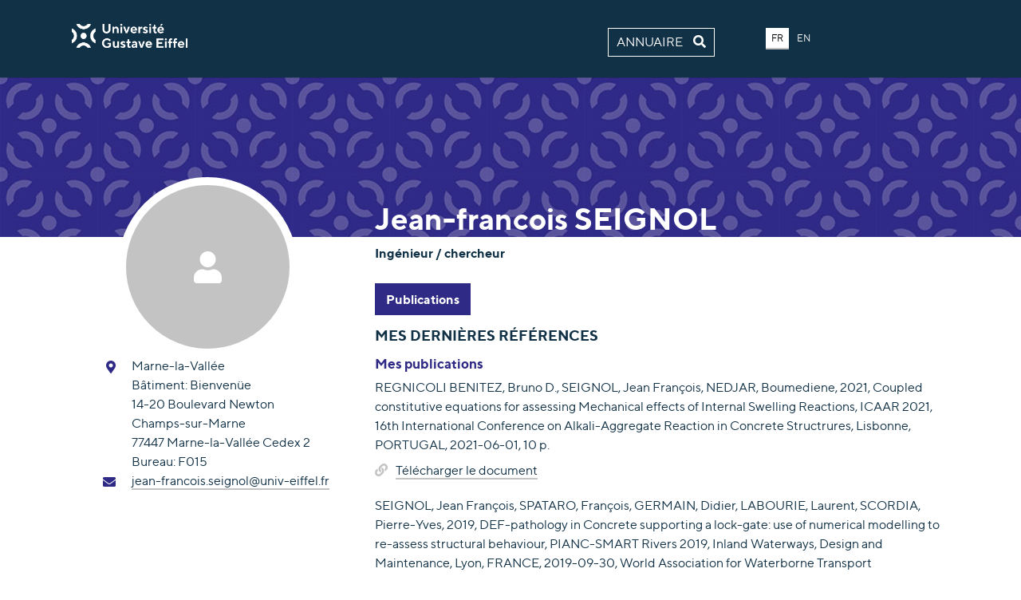

--- FILE ---
content_type: text/html; charset=utf-8
request_url: https://pagespro.univ-gustave-eiffel.fr/jean-francois-seignol
body_size: 6691
content:
<!DOCTYPE html>
<html lang="fr">
<head>

<meta charset="utf-8">
<!-- 
	Based on the TYPO3 Bootstrap Package by Benjamin Kott - https://www.bootstrap-package.com/

	This website is powered by TYPO3 - inspiring people to share!
	TYPO3 is a free open source Content Management Framework initially created by Kasper Skaarhoj and licensed under GNU/GPL.
	TYPO3 is copyright 1998-2025 of Kasper Skaarhoj. Extensions are copyright of their respective owners.
	Information and contribution at https://typo3.org/
-->


<link rel="icon" href="/_assets/2da0289c5a818d0ebe2b4b880df6ec62/Images/favicon.ico" type="image/vnd.microsoft.icon">

<meta http-equiv="x-ua-compatible" content="IE=edge">
<meta name="generator" content="TYPO3 CMS">
<meta name="viewport" content="width=device-width, initial-scale=1, minimum-scale=1">
<meta name="robots" content="index,follow">
<meta name="twitter:card" content="summary">
<meta name="apple-mobile-web-app-capable" content="no">
<meta name="google" content="notranslate">

<link rel="stylesheet" href="/typo3temp/assets/bootstrappackage/fonts/284ba9c5345a729d38fc3d3bb72eea6caaef6180abbc77928e15e42297d05f8b/webfont.css?1763563494" media="all">
<link rel="stylesheet" href="/typo3temp/assets/compressed/merged-8f76846b4f44aa9c200bd68af61704a3-86d893fefb755155d27d0a2a42ab901a.css?1763045076" media="all">

<link rel="stylesheet" href="/typo3temp/assets/compressed/merged-16ff2871faf04354181f086b55158db8-9f429b3a9340de6da3b468ba74863572.css?1763045076" media="all">



<script src="/_assets/9b80d86a98af3ecc38aabe297d2c3695/Contrib/modernizr/modernizr.min.js?1688132752" async="1"></script>

<script src="/_assets/2da0289c5a818d0ebe2b4b880df6ec62/Js/Lib/Jquery/jquery.min.js?1737018693"></script>



<title>Jean-francois  Seignol annuaire Université Gustave Eiffel</title>
<link rel="canonical" href="https://pagespro.univ-gustave-eiffel.fr/jean-francois-seignol"/>

</head>
<body id="p16856" class="page-16856 pagelevel-0 language-0 backendlayout-simple layout-default">

<div id="top"></div><div class="body-bg"><a class="sr-only sr-only-focusable" href="#page-content"><span>Aller au contenu principal</span></a><header id="page-header" class="bp-page-header navbar navbar-mainnavigation navbar-default navbar-top"><div class="container"><a href="https://www.univ-gustave-eiffel.fr/" class="navbar-brand navbar-brand-image" title=""><img class="navbar-brand-logo-normal" src="/_assets/2da0289c5a818d0ebe2b4b880df6ec62/Images/intranet-logo-complet.png" alt="pagespro logo" height="52" width="180"><img class="navbar-brand-logo-inverted" src="/_assets/2da0289c5a818d0ebe2b4b880df6ec62/Images/intranet-logo-complet.png" alt="pagespro logo" height="52" width="180"></a></div></header><div class="banner"></div><div id="page-content" class="bp-page-content main-section"><!--TYPO3SEARCH_begin--><div class="section section-default"><a id="c44495"></a><div class="tx-typoscript2ce">
	
	
		
		<div class="returnHome">
			<a class="fr" href="/">Annuaire <i class="fas fa-search"></i></a>
			<a class="en" href="/">Directory <i class="fas fa-search"></i></a>
		</div>
		<div class="menu-lang">
			<a class="lang_fr">FR</a>
			<a class="lang_en">EN</a>
		</div>
		<span id='lg'>FR</span>
		<div class="container">
			<div class="row">
				<div class="col-lg-4">
					
							
									<div id='noProfilImg'>
										<i class="fa fa-user"></i>
									</div>
								
						
					<div class="infosPrincipResponsive">
						<h1>
							Jean-francois
							<span class="name">Seignol</span>
						</h1>
						
							
								<p class="lead">Ingénieur / chercheur</p>
							
						
						
					</div>
					<div class="infos">
						<div class="row">
							<div class="col-lg-12 col-sm-6">
								<div class="row">
									<div class="col-3">
										<i class="fa fa-map-marker-alt"></i>
									</div>
									<div class="col-9">
										
											<p>Marne-la-Vallée</p>
										
										
											<p>
												<span class="fr">Bâtiment: </span>
												<span class="en">Building:</span>
												Bienvenüe
											</p>
										
										
											<p>
												
													14-20 Boulevard Newton<br />Champs-sur-Marne<br />77447 Marne-la-Vallée Cedex 2
												
											</p>
										
										
											<p>
												<span class="fr">Bureau: </span>
												<span class="en">Office: </span>
												F015
											</p>
										
									</div>
								</div>
							</div>
							<div class="col-lg-12 col-sm-6">
								
									<div class="row">
										<div class="col-3">
											<i class="fa fa-envelope"></i>
										</div>
										<div class="col-9">
											<a href="mailto:jean-francois.seignol@univ-eiffel.fr">jean-francois.seignol@univ-eiffel.fr</a>
										</div>
									</div>
								
								
								
								
							</div>
							<div class="col-lg-12 links">
								
							</div>
							<div class="col-lg-12 links">
								
							</div>
						</div>
					</div>
				</div>
				<div class="col-lg-8">
					<div class="infosPrincip">
						<h1>
							Jean-francois
							<span class="name">Seignol</span>
						</h1>
						
							<p class="lead function fr">Ingénieur / chercheur</p>
						
						
						
					</div>
					<div class="view">
						
								
										<input type="button" id="publications" value="Publications" onclick="display_detail('publications','');" class="btn btn-default active">
										
									
							
						
					</div>
					<div id="presentation_more" class="view-detail">
						
						
					</div>
					
						<div id="publications_more" class="view-detail">
							<h3 class="fr">Mes dernières références</h3>
							<h3 class="en">My latest references</h3>
							 <h4 class="fr">Mes publications</h4><h4 class="en">My publications</h4><div class="publicationMadis panel list-group"><div class="publication list-group-item"><p>REGNICOLI BENITEZ, Bruno D., SEIGNOL, Jean François, NEDJAR, Boumediene, 2021, Coupled constitutive equations for assessing Mechanical effects of Internal Swelling Reactions, ICAAR 2021, 16th International Conference on Alkali-Aggregate Reaction in Concrete Structrures, Lisbonne, PORTUGAL, 2021-06-01, 10 p.</p><i class="fa fa-link"></i><a href="http://madis-externe.ifsttar.fr/exl-php/vueref/ifsttar_affichage_doc_associe/TEX00004655" class="lienDoc" target="_blank" rel="noopener noreferrer">Télécharger le document</a></div><div class="publication list-group-item"><p>SEIGNOL, Jean François, SPATARO, François, GERMAIN, Didier, LABOURIE, Laurent, SCORDIA, Pierre-Yves, 2019, DEF-pathology in Concrete supporting a lock-gate: use of numerical modelling to re-assess structural behaviour, PIANC-SMART Rivers 2019,  Inland Waterways, Design and Maintenance, Lyon, FRANCE, 2019-09-30, World Association for Waterborne Transport Infrastructure - PIANC, 4 p.</p><p><i class="fa fa-link"></i><a href="https://www.pianc.org/uploads/files/Smart-Rivers/B_Waterways-design-and-maintenance-SmartRivers2019.pdf"><span class="docURL">https://www.pianc.org/uploads/files/Smart-Rivers/B_Waterways-design-and-maintenance-SmartRivers2019.pdf</span></a><br /></p><i class="fa fa-link"></i><a href="http://madis-externe.ifsttar.fr/exl-php/vueref/ifsttar_affichage_doc_associe/TEX00004677" class="lienDoc" target="_blank" rel="noopener noreferrer">Télécharger le document</a></div><div class="publication list-group-item"><p>SEIGNOL, Jean-François, AMAR, Lina, ARGOUL, Pierre, NEDJAR, Boumediene, 2019, Analyse par plans d'expériences numériques du couplage entre température au jeune âge et risque de RSI, RUGC2019 , 37èmes Rencontres Universitaires de Génie Civil, Sophia-Antipolis, FRANCE, 2019-06-19, 4 p.</p><i class="fa fa-arrow-right"></i><a href="http://madis-externe.ifsttar.fr/exl-php/vueref/ifsttar_internet_recherche_experte/TEX00004670" class="lienDoc" target="_blank" rel="noopener noreferrer">Plus d'infos</a></div><div class="publication list-group-item"><p>SEIGNOL, Jean François, GODART, Bruno, 2018, Analyse, classification et hiérarchisation d'un parc de PRAD dégradés par la RSI, Les Rencontres ouvrages d'art 2018, Champ-sur-Marne, FRANCE, 2018-06-19, 17 p.</p><i class="fa fa-arrow-right"></i><a href="http://madis-externe.ifsttar.fr/exl-php/vueref/ifsttar_internet_recherche_experte/TEX00004673" class="lienDoc" target="_blank" rel="noopener noreferrer">Plus d'infos</a></div><div class="publication list-group-item"><p>KAWABATA, Yuichiro, SEIGNOL, Jean François, MARTIN, Renaud Pierre, TOUTLEMONDE, François, 2017, Macroscopic chemo-mechanical modeling of alkali-silica reaction of concrete under stresses, Construction and Building Materials, 137, Elsevier, p 234-245, DOI: 10.1016/j.conbuildmat.2017.01.090</p><p><i class="fa fa-link"></i><a href="http://dx.doi.org/10.1016/j.conbuildmat.2017.01.090"><span class="docURL">http://dx.doi.org/10.1016/j.conbuildmat.2017.01.090</span></a><br /><i class="fa fa-link"></i><a href="http://www.sciencedirect.com/science/journal/09500618"><span class="docURL">http://www.sciencedirect.com/science/journal/09500618</span></a><br /></p><i class="fa fa-arrow-right"></i><a href="http://madis-externe.ifsttar.fr/exl-php/vueref/ifsttar_internet_recherche_experte/DOC00026491" class="lienDoc" target="_blank" rel="noopener noreferrer">Plus d'infos</a></div><div class="publication list-group-item"><p>SEIGNOL, Jean François, BOLDEA, Liviu, LEROY, Raphäel, GODART, Bruno, 2016, Numerical model applied to the reassessment of the serviceability and safety of AAR-affected power-plant, ICAAR 2016 - 15th International Conference on Alkali-Aggregate Reaction, Sao Paulo, BRESIL, 2016-07-03, 10p</p><i class="fa fa-link"></i><a href="http://madis-externe.ifsttar.fr/exl-php/vueref/ifsttar_affichage_doc_associe/DOC00026809" class="lienDoc" target="_blank" rel="noopener noreferrer">Télécharger le document</a></div><div class="publication list-group-item"><p>KAWABATA, Yuichiro, YAMADA, Kazuo, OGAWA, Shoichi, MARTIN, Renaud Pierre, SAGAWA, Yasutaka, SEIGNOL, Jean François, TOUTLEMONDE, François, 2016, Correlation between laboratory expansion and field expansion of concrete: Prediction based on modified concrete expansion test, ICAAR 2016 - 15th international conference on alkali aggregate reaction, Sao Paulo, BRESIL, 2016-07-03, 10p</p><i class="fa fa-arrow-right"></i><a href="http://madis-externe.ifsttar.fr/exl-php/vueref/ifsttar_internet_recherche_experte/DOC00025768" class="lienDoc" target="_blank" rel="noopener noreferrer">Plus d'infos</a></div><div class="publication list-group-item"><p>KAWABATA, Yuichiro, SEIGNOL, Jean François, MARTIN, Renaud Pierre, TOUTLEMONDE, François, 2016, Influence of creep and stress states on alkali-silica reaction induced-expansion of concrete under restraint, ICAAR 2016 - 15th international conference on alkali aggregate reaction, Sao Paulo, BRESIL, 2016-07-03, 10p</p><i class="fa fa-arrow-right"></i><a href="http://madis-externe.ifsttar.fr/exl-php/vueref/ifsttar_internet_recherche_experte/DOC00025767" class="lienDoc" target="_blank" rel="noopener noreferrer">Plus d'infos</a></div><div class="publication list-group-item"><p>KAWABATA, Yuichiro, MARTIN, Renaud Pierre, SEIGNOL, Jean François, TOUTLEMONDE, François, 2016, Modelling of evolution of transfer properties due to expansion of concrete induced by internal swelling reaction, ICAAR 2016 - 15th international conference on alkali aggregate reaction, Sao Paulo, BRESIL, 2016-07-03, 10p</p><i class="fa fa-arrow-right"></i><a href="http://madis-externe.ifsttar.fr/exl-php/vueref/ifsttar_internet_recherche_experte/DOC00025766" class="lienDoc" target="_blank" rel="noopener noreferrer">Plus d'infos</a></div><div class="publication list-group-item"><p>OMIKRINE METALSSI, Othman ; SEIGNOL, Jean François ; RIGOBERT, Stéphane ; TOUTLEMONDE, François , 2014 , Modeling the cracks opening-closing and possible remedial sawing operation of AAR-affected dams , Engineering Failure Analysis , 36 , ELSEVIER , pp 199-214 ,  DOI: 10.1016/j.engfailanal.2013.10.009</p><p><i class="fa fa-link"></i><a href="http://dx.doi.org/10.1016/j.engfailanal.2013.10.009"><span class="docURL">http://dx.doi.org/10.1016/j.engfailanal.2013.10.009</span></a><br /><i class="fa fa-link"></i><a href="http://www.sciencedirect.com/science/journal/13506307"><span class="docURL">http://www.sciencedirect.com/science/journal/13506307</span></a><br /></p><i class="fa fa-arrow-right"></i><a href="http://madis-externe.ifsttar.fr/exl-php/vueref/ifsttar_internet_recherche_experte/DOC00017101" class="lienDoc" target="_blank" rel="noopener noreferrer">Plus d'infos</a></div><div class="publication list-group-item"><p>SEIGNOL, Jean François, OMIKRINE METALSSI, Othman, TOUTLEMONDE, François, 2012, Recent advances in modelling DEF-effects, ConCrack 3, Rilem-JCI International Workshop on Crack Control in Mass Concrete and Related Issues concerning Early-Age of Concrete Structures, Champs-sur-Marne, France, 2012-03-15, Proceedings pro085, International Union of Laboratories and Experts in Construction Materials, Systems and Structures - RILEM, pp. 55 - 68 </p><i class="fa fa-arrow-right"></i><a href="http://madis-externe.ifsttar.fr/exl-php/vueref/ifsttar_internet_recherche_experte/TEX00004676" class="lienDoc" target="_blank" rel="noopener noreferrer">Plus d'infos</a></div><div class="publication list-group-item"><p>SEIGNOL, Jean François, OMIKRINE METALSSI, Othman, BAGHDADI, Nizar, TOUTLEMONDE, François, 2012, From AAR to DEF: Numerical Modelling of Structures affected by expansive Reaction in Concrete, ICAAR 2012, 14th International Conference on Alkali-Aggregate Reaction, Austin, ETATS-UNIS, 2012-05-20, 10 p.</p><i class="fa fa-arrow-right"></i><a href="http://madis-externe.ifsttar.fr/exl-php/vueref/ifsttar_internet_recherche_experte/TEX00004675" class="lienDoc" target="_blank" rel="noopener noreferrer">Plus d'infos</a></div><div class="publication list-group-item"><p>DROZ, Patrice, SEIGNOL, Jean François, LEROY, Raphael, BOLDEA, Liviu, 2012, Strategy for the Rehabilitation of the Salanfe Dam, 14th International Conference on Alkali-Aggregate Reaction, Austin, ETATS-UNIS, 2012-05-20, 10 p.</p><i class="fa fa-link"></i><a href="http://madis-externe.ifsttar.fr/exl-php/vueref/ifsttar_affichage_doc_associe/TEX00004660" class="lienDoc" target="_blank" rel="noopener noreferrer">Télécharger le document</a></div><div class="publication list-group-item"><p>SEIGNOL, Jean François, GODART, Bruno, 2012, A collective effort to propose practical guidance on the use of numerical models to re-assess AAR-affected structures, 14th ICAAR - International Conference on Alkali-Aggregate Reaction, Austin, ETATS-UNIS, 2012-05-20, 10p</p><i class="fa fa-link"></i><a href="http://madis-externe.ifsttar.fr/exl-php/vueref/ifsttar_affichage_doc_associe/DOC00026811" class="lienDoc" target="_blank" rel="noopener noreferrer">Télécharger le document</a></div><div class="publication list-group-item"><p>SEIGNOL, Jean François ; BAGHDADI, Nizar , 2009 , A macroscopic chemo-mechanical model aimed at re-assessment of delayed-ettringite-formation affected concrete structures , The first international conference on computational Technologies in Concrete Structures (CTCS'09) , Jeju , COREE, REPUBLIQUE DE , 24/05/2009 , sp</p><i class="fa fa-arrow-right"></i><a href="http://madis-externe.ifsttar.fr/exl-php/vueref/ifsttar_internet_recherche_experte/DOC00004115" class="lienDoc" target="_blank" rel="noopener noreferrer">Plus d'infos</a></div><div class="publication list-group-item"><p>SEIGNOL, Jean François, BOLDEA, Liviu Loan, LEROY, Raphael, GODART, Bruno, HAMMERSCHLAG, Jean Gabriel, 2009, Hydro power structure affected by alkali-aggregate reaction : a case study involving numerical re-assessment, International Conference on Computational Technologies in Concrete Structures (CTCS 09), Jeju, COREE, REPUBLIQUE DE, 2009-05-24, 21p</p><i class="fa fa-arrow-right"></i><a href="http://madis-externe.ifsttar.fr/exl-php/vueref/ifsttar_internet_recherche_experte/DOC00001330" class="lienDoc" target="_blank" rel="noopener noreferrer">Plus d'infos</a></div><div class="publication list-group-item"><p>BAGHDADI, Nizar, SEIGNOL, Jean François, TOUTLEMONDE, François, 2008, Effect of early age thermal history on the expansion due to delayed ettringite formation : Experimental study and model calibration,   AGS'08, Euro Mediterranean symposium on Advances in Geomaterials, Hammamet, TUNISIE, 2008-05-05, AGS 2008, Second euro-mediterranean symposium on advances in geomaterials and structures, Hammamet, Tunisie, 5-7 mai 2008, pp. 661-666</p><i class="fa fa-link"></i><a href="http://madis-externe.ifsttar.fr/exl-php/vueref/ifsttar_affichage_doc_associe/AER000002163" class="lienDoc" target="_blank" rel="noopener noreferrer">Télécharger le document</a></div><div class="publication list-group-item"><p>BAGHDADI, Nizar ; TOUTLEMONDE, François , 2007 , Modélisation de l'effet des contraintes sur l'anisotropie de l'expansion dans les bétons atteints de réactions de gonflement interne , Rencontres universitaires de Génie Civil, Bordeaux, France, 23-25 mai 2007 , 8p</p><i class="fa fa-arrow-right"></i><a href="http://madis-externe.ifsttar.fr/exl-php/vueref/ifsttar_internet_recherche_experte/AER000002111" class="lienDoc" target="_blank" rel="noopener noreferrer">Plus d'infos</a></div><div class="publication list-group-item"><p>BAGHDADI, Nizar, SEIGNOL, Jean François, TOUTLEMONDE, François, 2007, Modélisation du couplage chimico-mécanique pour calculer une structure en béton atteinte de réaction sulfatique interne, 18ème Congrès Français de Mécanique, Grenoble, FRANCE, 2007-08-27, 18ème Congrès Français de Mécanique, Grenoble, France, 27-31 août 2007, 6p</p><i class="fa fa-arrow-right"></i><a href="http://madis-externe.ifsttar.fr/exl-php/vueref/ifsttar_internet_recherche_experte/AER000002110" class="lienDoc" target="_blank" rel="noopener noreferrer">Plus d'infos</a></div><div class="publication list-group-item"><p>SEIGNOL, Jean François, NGO, Tien Tung, TOUTLEMONDE, François, 2006, Modelling of the coupling between moisture and alkali-silica reaction in concrete, Proceedings of the EURO-C 2006 Conference, Computational Modelling of Concrete Structures, Mayrhofen, AUTRICHE, 2006-03-26, CRC Press, pp. 1-8</p><i class="fa fa-arrow-right"></i><a href="http://madis-externe.ifsttar.fr/exl-php/vueref/ifsttar_internet_recherche_experte/TEX00004674" class="lienDoc" target="_blank" rel="noopener noreferrer">Plus d'infos</a></div><div class="publication list-group-item"><p>SEIGNOL, Jean François, BARBIER, Frédéric, MULTON, Stéphane, TOUTLEMONDE, François, 2004, Numerical simulation of ASR-affected beams: comparison to experimental data,  Proceedings of the 12th International Conference on Alkali-Aggregate Reaction in Concrete, Beijing, CHINE, 2004-10-15, International Academic Publishers, pp. 198-206</p><i class="fa fa-link"></i><a href="http://madis-externe.ifsttar.fr/exl-php/vueref/ifsttar_affichage_doc_associe/TEX00004671" class="lienDoc" target="_blank" rel="noopener noreferrer">Télécharger le document</a></div><div class="publication list-group-item"><p>MULTON, Stéphane, DUBROCA, Stéphane, SEIGNOL, Jean François, TOUTLEMONDE, François, 2004, Flexural strength of beams affected by ASR, 12th Inernational Conference on Alkali-Aggregate Reaction in Concrete, Beijing, CHINE, 2004-10-15, 12ème congrès international sur les réactions alcali-granulats, 12th ICAAR, Beijing, China, 15-19 octobre 2004, 10p</p><i class="fa fa-link"></i><a href="http://madis-externe.ifsttar.fr/exl-php/vueref/ifsttar_affichage_doc_associe/AER000000953" class="lienDoc" target="_blank" rel="noopener noreferrer">Télécharger le document</a></div><div class="publication list-group-item"><p>MULTON, Stéphane, SEIGNOL, Jean François, TOUTLEMONDE, François, 2004, Effects of late water supply on ASR progress in damaged structures, 12th International Conference on Alkali-Aggregate Reaction in Concrete, Beijing, FRANCE, 2004-10-15, 12ème congrès international sur les réactions alcali-granulats, 12th ICAAR, Beijing, China, 15-19 octobre 2004, International Academic Publishers, pp. 754-763</p><i class="fa fa-arrow-right"></i><a href="http://madis-externe.ifsttar.fr/exl-php/vueref/ifsttar_internet_recherche_experte/AER000000952" class="lienDoc" target="_blank" rel="noopener noreferrer">Plus d'infos</a></div><div class="publication list-group-item"><p>TOUTLEMONDE, François, MULTON, Stéphane, SEIGNOL, Jean François, BOURDAROT, Eric, JEANPIERRE, Alain, 2004, Extensive data basis for validating ASR models : A french contribution to the re-assessment of ASR-affected structures, 12th International Conference on Alkali-Aggregate Reaction in Concrete, Beijing, CHINE, 2004-10-15, 12ème congrès international sur les réactions alcali-granulats, 12th ICAAR, Beijing, China, 15-19 octobre 2004, International Academic Publishers, pp 31-40</p><i class="fa fa-arrow-right"></i><a href="http://madis-externe.ifsttar.fr/exl-php/vueref/ifsttar_internet_recherche_experte/AER000000950" class="lienDoc" target="_blank" rel="noopener noreferrer">Plus d'infos</a></div></div>
						</div>
					
					
					
				</div>
			</div>
		</div>
		<script>
			function $_GET(param) {
				var vars = {};
				window.location.href.replace( location.hash, '' ).replace(
						/[?&]+([^=&]+)=?([^&]*)?/gi, // regexp
						function( m, key, value ) { // callback
							vars[key] = value !== undefined ? value : '';
						}
				);

				if ( param ) {
					return vars[param] ? vars[param] : null;
				}
				return vars;
			}

			setTimeout(function(){
				$('.container').css("display","block");
			}, 50);

			function display_detail(id,lang=''){
				$('.view-detail').css('display','none');
				$('#'+id+'_more').css('display','block');
				$('.active').removeClass('active');
				if(lang)
					$('#'+lang+'_'+id).addClass('active');
				else
					$('#'+id).addClass('active');
			}

			function display_fr(){
				$('.en').hide();
				$('.fr').show();
				$('#presentation').val('Présentation');
				$('#projets').val('Projets');
				$('#lg').html('FR');
				$('.lang_fr').removeClass('lang-inactive');
				$('.lang_en').removeClass('lang-active');
				$('.lang_en').addClass('lang-inactive');
				$('.lang_fr').addClass('lang-active');
				var id= $('.view input.active').attr('id');
				$('.active').removeClass('active');
				var res = id.replace("en", "fr");
				$('#'+res).addClass('active');
			}

			function display_en(id){
				$('.fr').hide();
				$('.en').show();
				$('#presentation').val('Presentation');
				$('#projets').val('Projects');
				$('#lg').html('EN');
				$('.lang_fr').removeClass('lang-active');
				$('.lang_en').removeClass('lang-inactive');
				$('.lang_fr').addClass('lang-inactive');
				$('.lang_en').addClass('lang-active');
				var id= $('.view input.active').attr('id');
				$('.active').removeClass('active');
				var res = id.replace("fr", "en");
				$('#'+res).addClass('active');
			}

			$( document ).ready(function() {
				$('.en').hide();
				$('.lang_en').addClass('lang-inactive');
				$('.lang_fr').addClass('lang-active');

				$(".lang_en").click(function() {
					display_en();
				});
				$(".lang_fr").click(function() {
					display_fr();
				});

				//click sur le premier élément du menu, si description vide, on affichera donc le prochain onglet
				$('.view > input:first-child').click();

				if($_GET('lang')) {
					if($_GET('lang') == 'fr'){
						display_fr();
					}
					else if($_GET('lang') == 'en'){
						display_en();
					}
				}
			});
		</script>
	

	

</div></div><!--TYPO3SEARCH_end--></div><!--
        <footer id="page-footer" class="bp-page-footer"><section class="section footer-section footer-section-meta"><div class="frame frame-background-none frame-space-before-none frame-space-after-none"><div class="frame-group-container"><div class="frame-group-inner"><div class="frame-container frame-container-default"><div class="frame-inner"><div class="footer-info-section"><div class="footer-meta"></div><div class="footer-language"><ul id="language_menu" class="language-menu"><li class="active "><a href="/jean-francois-seignol" hreflang="fr" title="Français"><span>Français</span></a></li></ul></div><div class="footer-copyright"><p>Running with <a href="http://www.typo3.org" target="_blank" rel="noreferrer noopener">TYPO3</a> and <a href="https://www.bootstrap-package.com" target="_blank" rel="noreferrer noopener">Bootstrap Package</a>.</p></div><div class="footer-sociallinks"><div class="sociallinks"><ul class="sociallinks-list"></ul></div></div></div></div></div></div></div></div></section></footer>--><a class="scroll-top" title="Retourner en haut de page" href="#top"><span class="scroll-top-icon"></span></a></div>
<script src="/_assets/9b80d86a98af3ecc38aabe297d2c3695/Contrib/popper-core/popper.min.js?1688132752"></script>
<script src="/_assets/9b80d86a98af3ecc38aabe297d2c3695/Contrib/bootstrap5/js/bootstrap.min.js?1688132752"></script>
<script src="/_assets/9b80d86a98af3ecc38aabe297d2c3695/Contrib/photoswipe/photoswipe.min.js?1688132752"></script>
<script src="/_assets/9b80d86a98af3ecc38aabe297d2c3695/Contrib/photoswipe/photoswipe-ui-default.min.js?1688132752"></script>
<script src="/_assets/9b80d86a98af3ecc38aabe297d2c3695/JavaScript/Dist/bootstrap.accordion.min.js?1688132752"></script>
<script src="/_assets/9b80d86a98af3ecc38aabe297d2c3695/JavaScript/Dist/bootstrap.popover.min.js?1688132752"></script>
<script src="/_assets/9b80d86a98af3ecc38aabe297d2c3695/JavaScript/Dist/bootstrap.stickyheader.min.js?1688132752"></script>
<script src="/_assets/9b80d86a98af3ecc38aabe297d2c3695/JavaScript/Dist/bootstrap.smoothscroll.min.js?1688132752"></script>
<script src="/_assets/9b80d86a98af3ecc38aabe297d2c3695/JavaScript/Dist/bootstrap.lightbox.min.js?1688132752"></script>
<script src="/_assets/9b80d86a98af3ecc38aabe297d2c3695/JavaScript/Dist/bootstrap.navbar.min.js?1688132752"></script>




</body>
</html>